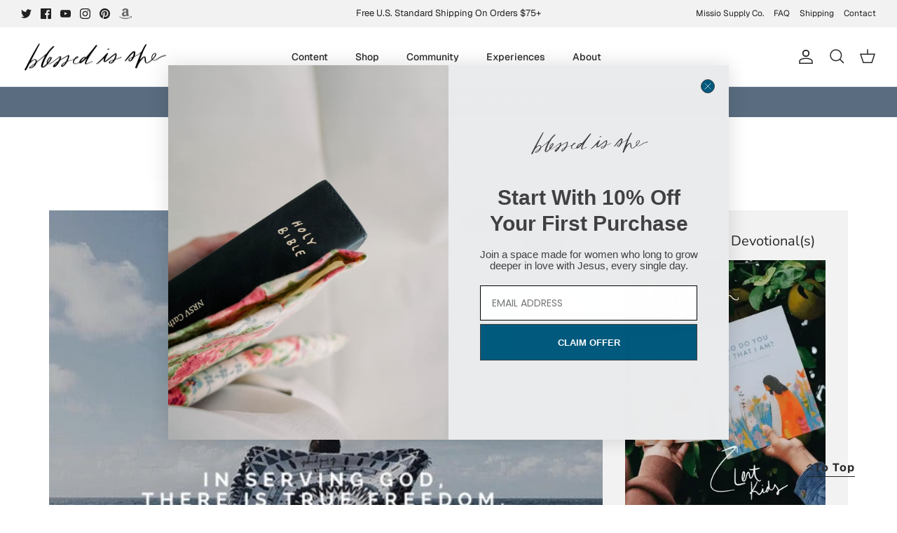

--- FILE ---
content_type: text/json
request_url: https://conf.config-security.com/model
body_size: 87
content:
{"title":"recommendation AI model (keras)","structure":"release_id=0x22:2e:4c:40:67:69:22:7a:49:5c:21:6c:4c:51:6c:29:5a:26:7b:38:7d:31:5e:23:31:3a:3a:4a:35;keras;8cj96mdg3g5lqy7fk7eii4w13r3yn6ilg0bsg3i1k7l43eboncrt8cf532suumxwl8z1cnoe","weights":"../weights/222e4c40.h5","biases":"../biases/222e4c40.h5"}